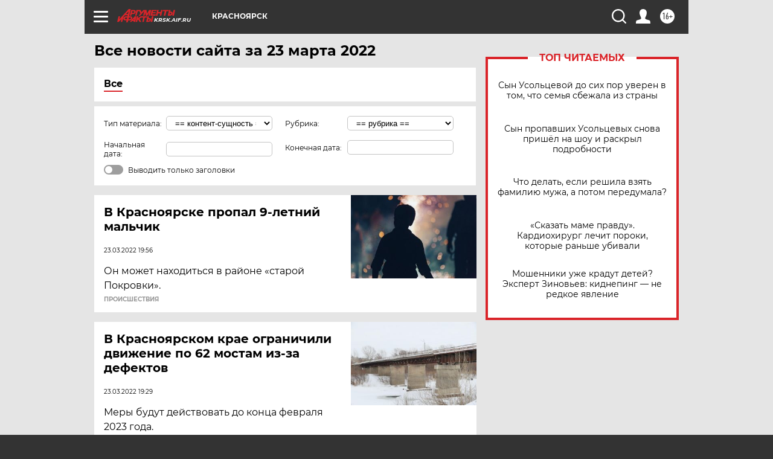

--- FILE ---
content_type: text/html
request_url: https://tns-counter.ru/nc01a**R%3Eundefined*aif_ru/ru/UTF-8/tmsec=aif_ru/865037424***
body_size: -72
content:
2E0B67146978F6DFX1769535199:2E0B67146978F6DFX1769535199